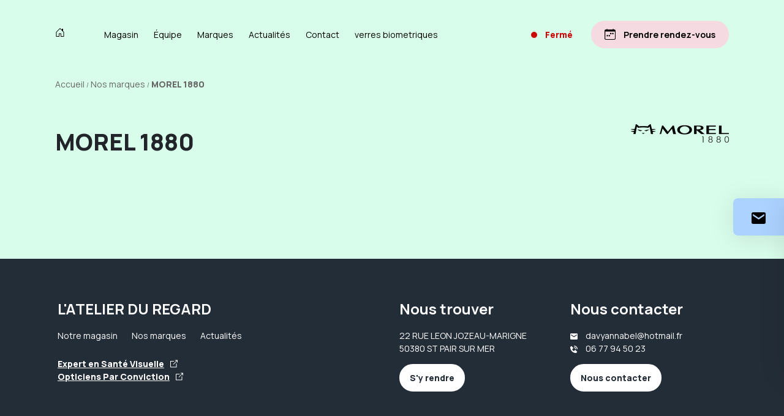

--- FILE ---
content_type: text/html; charset=UTF-8
request_url: https://www.latelierduregard-saintpair.fr/fr/marques/morel-1880
body_size: 6744
content:
<!DOCTYPE html>
<html lang="fr">
<head>
    <meta charset="UTF-8">
    <title>    Découvrez MOREL 1880 dans notre magasin
</title>
    <meta name="viewport" content="width=device-width, initial-scale=1">
    
                    
            <script>
            dataLayer =
                [{
                    'env': 'Prod',
                    'proprietary': 'C2651',
                    'lang_version': 'FR'
                }];
        </script>
    
            <!-- Google Tag Manager -->
        <script>(function (w, d, s, l, i) {
                w[l] = w[l] || [];
                w[l].push({
                    'gtm.start':
                        new Date().getTime(), event: 'gtm.js'
                });
                var f = d.getElementsByTagName(s)[0],
                    j = d.createElement(s), dl = l != 'dataLayer' ? '&l=' + l : '';
                j.async = true;
                j.src =
                    'https://www.googletagmanager.com/gtm.js?id=' + i + dl;
                f.parentNode.insertBefore(j, f);
            })(window, document, 'script', 'dataLayer', 'GTM-MRVF455');</script>
        <!-- End Google Tag Manager -->
    
                        <link rel="icon" href="/theme2/build/img/favicon.f261e62d.ico"/>
                <link rel="preconnect" href="https://fonts.googleapis.com" crossorigin>
        <link rel="preconnect" href="https://fonts.gstatic.com" crossorigin>
        <link rel="preload" as="style" href="https://fonts.googleapis.com/css2?family=Manrope:wght@300;400;600;800&display=swap">
        <link rel="stylesheet" href="https://fonts.googleapis.com/css2?family=Manrope:wght@300;400;600;800&display=swap">
        <link href="https://fonts.googleapis.com/css2?family=Lato:ital,wght@0,100;0,300;0,400;0,700;0,900;1,100;1,300;1,400;1,700;1,900&family=Manrope:wght@200..800&display=swap"
              rel="stylesheet">
        <link rel="stylesheet" href="https://cdn.jsdelivr.net/npm/bootstrap-icons@1.11.3/font/bootstrap-icons.min.css">

        <link rel="stylesheet" href="/theme2/build/theme2.9eb1a699.css">
        <link href="https://www.latelierduregard-saintpair.fr//fr/custom.css" rel="stylesheet">
        <link href="https://www.latelierduregard-saintpair.fr//fr/style.css" rel="stylesheet">
        <link rel="stylesheet" href="https://cdn.jsdelivr.net/npm/@splidejs/splide@4.1.3/dist/css/splide.min.css">

    
        <meta name="description" content="">
    <meta name="keywords" content="">

    </head>

<body class="theme-theme2 " id="page-brand-detail"
      data-shopidentifier="C2651"
      data-lang="fr">

    <!-- Google Tag Manager (noscript) -->
    <noscript>
        <iframe src="https://www.googletagmanager.com/ns.html?id=GTM-MRVF455" height="0" width="0"
                style="display:none;visibility:hidden"></iframe>
    </noscript>
    <!-- End Google Tag Manager (noscript) -->



  <div class="annoncement-bar"></div>

    <header>
    <div class="container">
        <a class="logo" title="L&#039;ATELIER DU REGARD" href="https://www.latelierduregard-saintpair.fr/"
           aria-label="Accueil">
                                                <svg xmlns="http://www.w3.org/2000/svg" width="16" height="16" fill="currentColor" class="bi bi-house-door"><path d="M8.354 1.146a.5.5 0 0 0-.708 0l-6 6A.5.5 0 0 0 1.5 7.5v7a.5.5 0 0 0 .5.5h4.5a.5.5 0 0 0 .5-.5v-4h2v4a.5.5 0 0 0 .5.5H14a.5.5 0 0 0 .5-.5v-7a.5.5 0 0 0-.146-.354L13 5.793V2.5a.5.5 0 0 0-.5-.5h-1a.5.5 0 0 0-.5.5v1.293zM2.5 14V7.707l5.5-5.5 5.5 5.5V14H10v-4a.5.5 0 0 0-.5-.5h-3a.5.5 0 0 0-.5.5v4z"/></svg>
                                    </a>

        <div class="nav-bar">
            <div class="nav-mobile">
                                    <a aria-label="Prendre rendez-vous "
                       title="Prendre rendez-vous"
                       href="https://www.opticiensparconviction.fr/votre-opticien-a-st-pair-sur-mer/l&#039;atelier-du-regard/prise-de-rdv?utm_campaign=appointment&utm_source=factory"
                       class="btn btn-primary btn-icon btn-multimag" target="_blank"
                       rel="nofollow">
                        <svg width="36" height="36" viewBox="0 0 36 36" fill="none" xmlns="http://www.w3.org/2000/svg">
<path d="M24.75 14.625C24.75 14.0037 25.2537 13.5 25.875 13.5H28.125C28.7463 13.5 29.25 14.0037 29.25 14.625V16.875C29.25 17.4963 28.7463 18 28.125 18H25.875C25.2537 18 24.75 17.4963 24.75 16.875V14.625Z" fill="#E73258"/>
<path d="M18 14.625C18 14.0037 18.5037 13.5 19.125 13.5H21.375C21.9963 13.5 22.5 14.0037 22.5 14.625V16.875C22.5 17.4963 21.9963 18 21.375 18H19.125C18.5037 18 18 17.4963 18 16.875V14.625Z" fill="#E73258"/>
<path d="M6.75 21.375C6.75 20.7537 7.25368 20.25 7.875 20.25H10.125C10.7463 20.25 11.25 20.7537 11.25 21.375V23.625C11.25 24.2463 10.7463 24.75 10.125 24.75H7.875C7.25368 24.75 6.75 24.2463 6.75 23.625V21.375Z" fill="#E73258"/>
<path d="M13.5 21.375C13.5 20.7537 14.0037 20.25 14.625 20.25H16.875C17.4963 20.25 18 20.7537 18 21.375V23.625C18 24.2463 17.4963 24.75 16.875 24.75H14.625C14.0037 24.75 13.5 24.2463 13.5 23.625V21.375Z" fill="#E73258"/>
<path d="M7.875 0C8.49632 0 9 0.50368 9 1.125V2.25H27V1.125C27 0.50368 27.5037 0 28.125 0C28.7463 0 29.25 0.50368 29.25 1.125V2.25H31.5C33.9853 2.25 36 4.26472 36 6.75V31.5C36 33.9853 33.9853 36 31.5 36H4.5C2.01472 36 0 33.9853 0 31.5V6.75C0 4.26472 2.01472 2.25 4.5 2.25H6.75V1.125C6.75 0.50368 7.25368 0 7.875 0ZM2.25 9V31.5C2.25 32.7426 3.25736 33.75 4.5 33.75H31.5C32.7426 33.75 33.75 32.7426 33.75 31.5V9H2.25Z" fill="#E73258"/>
</svg>

                    </a>
                    <a aria-label="Prendre rendez-vous "
                       title="Prendre rendez-vous"
                       href="https://www.opticiensparconviction.fr/votre-opticien-a-st-pair-sur-mer/l&#039;atelier-du-regard/prise-de-rdv?utm_campaign=appointment&utm_source=factory"
                       class="btn btn-primary btn-hide btn-appointment" target="_blank"
                       rel="nofollow">
                        <svg width="36" height="36" viewBox="0 0 36 36" fill="none" xmlns="http://www.w3.org/2000/svg">
<path d="M24.75 14.625C24.75 14.0037 25.2537 13.5 25.875 13.5H28.125C28.7463 13.5 29.25 14.0037 29.25 14.625V16.875C29.25 17.4963 28.7463 18 28.125 18H25.875C25.2537 18 24.75 17.4963 24.75 16.875V14.625Z" fill="#E73258"/>
<path d="M18 14.625C18 14.0037 18.5037 13.5 19.125 13.5H21.375C21.9963 13.5 22.5 14.0037 22.5 14.625V16.875C22.5 17.4963 21.9963 18 21.375 18H19.125C18.5037 18 18 17.4963 18 16.875V14.625Z" fill="#E73258"/>
<path d="M6.75 21.375C6.75 20.7537 7.25368 20.25 7.875 20.25H10.125C10.7463 20.25 11.25 20.7537 11.25 21.375V23.625C11.25 24.2463 10.7463 24.75 10.125 24.75H7.875C7.25368 24.75 6.75 24.2463 6.75 23.625V21.375Z" fill="#E73258"/>
<path d="M13.5 21.375C13.5 20.7537 14.0037 20.25 14.625 20.25H16.875C17.4963 20.25 18 20.7537 18 21.375V23.625C18 24.2463 17.4963 24.75 16.875 24.75H14.625C14.0037 24.75 13.5 24.2463 13.5 23.625V21.375Z" fill="#E73258"/>
<path d="M7.875 0C8.49632 0 9 0.50368 9 1.125V2.25H27V1.125C27 0.50368 27.5037 0 28.125 0C28.7463 0 29.25 0.50368 29.25 1.125V2.25H31.5C33.9853 2.25 36 4.26472 36 6.75V31.5C36 33.9853 33.9853 36 31.5 36H4.5C2.01472 36 0 33.9853 0 31.5V6.75C0 4.26472 2.01472 2.25 4.5 2.25H6.75V1.125C6.75 0.50368 7.25368 0 7.875 0ZM2.25 9V31.5C2.25 32.7426 3.25736 33.75 4.5 33.75H31.5C32.7426 33.75 33.75 32.7426 33.75 31.5V9H2.25Z" fill="#E73258"/>
</svg>

                        <span>Prendre rendez-vous</span>
                    </a>
                
                
                <div class="open-menu">
                    <svg xmlns="http://www.w3.org/2000/svg" viewBox="0 0 350 350"><polygon points="350 45.07 306.25 2.65 175 132.57 43.75 2.65 0 45.07 131.25 175 0 304.92 43.75 347.35 175 217.42 306.25 347.35 350 304.92 218.75 175 350 45.07"/></svg>
                </div>
            </div>

            <ul>
                                    <li class="link-store">
                        <a href="/fr/magasin">Magasin</a>
                                            </li>
                                    <li class="link-team">
                        <a href="/fr/equipe">Équipe</a>
                                            </li>
                                    <li class="link-brands">
                        <a href="/fr/marques">Marques</a>
                                                    <input class="collapse-menu" type="checkbox" tabindex="0">
                            <span class="arrow-menu">
                <svg xmlns="http://www.w3.org/2000/svg" viewBox="0 0 350 350"><path d="M108.68,350,285.53,175,108.68,0,64.47,44.21,197.11,175,64.47,305.79Z"/></svg>
              </span>
                            <ul>
                                                                    <li>
                                                                                <a href="/fr/marques?category=3">
                                                                                            <span>Montures optiques</span>
                                                <svg xmlns="http://www.w3.org/2000/svg" viewBox="0 0 350 350"><path d="M261.9,111,309,162.91H0v24.14H307.76L261.9,239l15.69,16.89L350,175,277.59,94.12Z"/></svg>
                                            </a>
                                    </li>
                                                                    <li>
                                                                                <a href="/fr/marques?category=4">
                                                                                            <span>Montures solaires</span>
                                                <svg xmlns="http://www.w3.org/2000/svg" viewBox="0 0 350 350"><path d="M261.9,111,309,162.91H0v24.14H307.76L261.9,239l15.69,16.89L350,175,277.59,94.12Z"/></svg>
                                            </a>
                                    </li>
                                                                    <li>
                                                                                <a href="/fr/marques?category=2">
                                                                                            <span>Verres correcteurs</span>
                                                <svg xmlns="http://www.w3.org/2000/svg" viewBox="0 0 350 350"><path d="M261.9,111,309,162.91H0v24.14H307.76L261.9,239l15.69,16.89L350,175,277.59,94.12Z"/></svg>
                                            </a>
                                    </li>
                                                            </ul>
                                            </li>
                                    <li class="link-news">
                        <a href="/fr/actualites">Actualités</a>
                                                    <input class="collapse-menu" type="checkbox" tabindex="0">
                            <span class="arrow-menu">
                <svg xmlns="http://www.w3.org/2000/svg" viewBox="0 0 350 350"><path d="M108.68,350,285.53,175,108.68,0,64.47,44.21,197.11,175,64.47,305.79Z"/></svg>
              </span>
                            <ul>
                                                                    <li>
                                                                                <a href="/fr/actualites?category=188">
                                                                                            <span>Santé visuelle</span>
                                                <svg xmlns="http://www.w3.org/2000/svg" viewBox="0 0 350 350"><path d="M261.9,111,309,162.91H0v24.14H307.76L261.9,239l15.69,16.89L350,175,277.59,94.12Z"/></svg>
                                            </a>
                                    </li>
                                                            </ul>
                                            </li>
                                    <li class="link-contact">
                        <a href="/fr/contact">Contact</a>
                                            </li>
                                    <li class="link-personal_pages">
                        <a href="/fr/verres-biometriques">verres biometriques</a>
                                            </li>
                            </ul>

            <div class="nav-footer-mobile">
                
                <a href="/fr/contact">
                    <svg xmlns="http://www.w3.org/2000/svg" viewBox="0 0 350 350"><path d="M317,31.58H35.88a34.56,34.56,0,0,0-24.38,10C4.32,48.79,0,58.83,0,67.44V282.6c0,10,4.3,18.65,10,25.82a33.63,33.63,0,0,0,24.39,10H315.59a34.63,34.63,0,0,0,24.39-10c7.17-7.17,10-15.78,10-25.82V67.44c0-10-4.3-18.65-10-25.82C335.68,35.88,327.07,31.58,317,31.58Zm0,84.63L176.45,210.88,35.88,116.21v-43l140.57,94.67L317,73.18Z"/></svg>
                    Contactez-nous
                </a>
            </div>
        </div>

        <div class="nav-right">
            
            

                                                                                                        
                                                                
                                        
                                                                                                
                                                                
                                        
                                                            

            <span class="nav-info-mag close-mag">
      Fermé
    </span>
    
                            <a href="https://www.opticiensparconviction.fr/votre-opticien-a-st-pair-sur-mer/l&#039;atelier-du-regard/prise-de-rdv?utm_campaign=appointment&utm_source=factory&utm_term=header"
                   aria-label="Prendre rendez-vous "
                   class="btn btn-primary btn-appointment" target="_blank"
                   rel="nofollow" rel="nofollow" data-type="rdv">
                    <svg width="36" height="36" viewBox="0 0 36 36" fill="none" xmlns="http://www.w3.org/2000/svg">
<path d="M24.75 14.625C24.75 14.0037 25.2537 13.5 25.875 13.5H28.125C28.7463 13.5 29.25 14.0037 29.25 14.625V16.875C29.25 17.4963 28.7463 18 28.125 18H25.875C25.2537 18 24.75 17.4963 24.75 16.875V14.625Z" fill="#E73258"/>
<path d="M18 14.625C18 14.0037 18.5037 13.5 19.125 13.5H21.375C21.9963 13.5 22.5 14.0037 22.5 14.625V16.875C22.5 17.4963 21.9963 18 21.375 18H19.125C18.5037 18 18 17.4963 18 16.875V14.625Z" fill="#E73258"/>
<path d="M6.75 21.375C6.75 20.7537 7.25368 20.25 7.875 20.25H10.125C10.7463 20.25 11.25 20.7537 11.25 21.375V23.625C11.25 24.2463 10.7463 24.75 10.125 24.75H7.875C7.25368 24.75 6.75 24.2463 6.75 23.625V21.375Z" fill="#E73258"/>
<path d="M13.5 21.375C13.5 20.7537 14.0037 20.25 14.625 20.25H16.875C17.4963 20.25 18 20.7537 18 21.375V23.625C18 24.2463 17.4963 24.75 16.875 24.75H14.625C14.0037 24.75 13.5 24.2463 13.5 23.625V21.375Z" fill="#E73258"/>
<path d="M7.875 0C8.49632 0 9 0.50368 9 1.125V2.25H27V1.125C27 0.50368 27.5037 0 28.125 0C28.7463 0 29.25 0.50368 29.25 1.125V2.25H31.5C33.9853 2.25 36 4.26472 36 6.75V31.5C36 33.9853 33.9853 36 31.5 36H4.5C2.01472 36 0 33.9853 0 31.5V6.75C0 4.26472 2.01472 2.25 4.5 2.25H6.75V1.125C6.75 0.50368 7.25368 0 7.875 0ZM2.25 9V31.5C2.25 32.7426 3.25736 33.75 4.5 33.75H31.5C32.7426 33.75 33.75 32.7426 33.75 31.5V9H2.25Z" fill="#E73258"/>
</svg>

                    <span>Prendre rendez-vous</span>
                </a>
            
            
            <div class="open-menu">
                <svg xmlns="http://www.w3.org/2000/svg" viewBox="0 0 350 350"><path d="M0,46H350V89H0ZM0,154H350v43H0ZM0,261H350v43H0Z"/></svg>
            </div>
        </div>
    </div>
</header>
    <div class="container breadcrumb-container">
        <nav class="breadcrumb"><ol itemscope="" itemtype="http://schema.org/BreadcrumbList"><meta itemprop="name"
                          content="page_name.contact"><li itemprop="itemListElement" itemscope="" itemtype="http://schema.org/ListItem"><meta itemprop="position" content="1"><a itemprop="item" href="#"><span itemprop="name">Accueil</span></a></li><li itemprop="itemListElement" itemscope="" itemtype="http://schema.org/ListItem"><meta itemprop="position" content="2"><a itemprop="item" href="/fr/marques"><span itemprop="name">Nos marques</span></a></li><li itemprop="itemListElement" itemscope="" itemtype="http://schema.org/ListItem"><meta itemprop="position" content="3"><a itemprop="item" href="https://www.latelierduregard-saintpair.fr/fr/marques/morel-1880"><span itemprop="name">MOREL 1880</span></a></li></ol></nav>
    </div>
    <section class="brand-detail-block">
        <div class="container" itemscope itemtype="https://schema.org/Brand">
                            <div class="row">
                    <div class="col-6 d-flex justify-content-start">
                        <h1 itemprop="name">MOREL 1880</h1>
                    </div>
                    <div class="col-6 d-flex justify-content-end">
                                                    <div class="img-wrapper">
                                <img itemprop="logo" src="https://cdn.opticiensparconviction.fr/brands/274b609d951e107a9af10da19908721bd59000a6.png?twic=v1/resize=160"/>
                            </div>
                                            </div>
                </div>
                        <div class="wrapper-page-brand" itemprop="description">
                
            </div>
        </div>
    </section>
    <div class="mb-5">
                                </div>


    
    
        <div class="contact-aside-block">
        <div class="btn-contact">
            <svg xmlns="http://www.w3.org/2000/svg" viewBox="0 0 350 350"><path d="M317,31.58H35.88a34.56,34.56,0,0,0-24.38,10C4.32,48.79,0,58.83,0,67.44V282.6c0,10,4.3,18.65,10,25.82a33.63,33.63,0,0,0,24.39,10H315.59a34.63,34.63,0,0,0,24.39-10c7.17-7.17,10-15.78,10-25.82V67.44c0-10-4.3-18.65-10-25.82C335.68,35.88,327.07,31.58,317,31.58Zm0,84.63L176.45,210.88,35.88,116.21v-43l140.57,94.67L317,73.18Z"/></svg>
        </div>

        <div class="card-contact">
            <div class="header-contact">
                <svg xmlns="http://www.w3.org/2000/svg" viewBox="0 0 350 350"><path d="M317,31.58H35.88a34.56,34.56,0,0,0-24.38,10C4.32,48.79,0,58.83,0,67.44V282.6c0,10,4.3,18.65,10,25.82a33.63,33.63,0,0,0,24.39,10H315.59a34.63,34.63,0,0,0,24.39-10c7.17-7.17,10-15.78,10-25.82V67.44c0-10-4.3-18.65-10-25.82C335.68,35.88,327.07,31.58,317,31.58Zm0,84.63L176.45,210.88,35.88,116.21v-43l140.57,94.67L317,73.18Z"/></svg>
                Contactez-nous
            </div>
            <div class="body-contact">
                
                                                                    <a data-ob="[base64]" class="ob-link" aria-label="Prendre rendez-vous"
                           target="_blank" rel="nofollow"                           data-type="rdv">
                                                            <svg width="36" height="36" viewBox="0 0 36 36" fill="none" xmlns="http://www.w3.org/2000/svg">
<path d="M24.75 14.625C24.75 14.0037 25.2537 13.5 25.875 13.5H28.125C28.7463 13.5 29.25 14.0037 29.25 14.625V16.875C29.25 17.4963 28.7463 18 28.125 18H25.875C25.2537 18 24.75 17.4963 24.75 16.875V14.625Z" fill="#E73258"/>
<path d="M18 14.625C18 14.0037 18.5037 13.5 19.125 13.5H21.375C21.9963 13.5 22.5 14.0037 22.5 14.625V16.875C22.5 17.4963 21.9963 18 21.375 18H19.125C18.5037 18 18 17.4963 18 16.875V14.625Z" fill="#E73258"/>
<path d="M6.75 21.375C6.75 20.7537 7.25368 20.25 7.875 20.25H10.125C10.7463 20.25 11.25 20.7537 11.25 21.375V23.625C11.25 24.2463 10.7463 24.75 10.125 24.75H7.875C7.25368 24.75 6.75 24.2463 6.75 23.625V21.375Z" fill="#E73258"/>
<path d="M13.5 21.375C13.5 20.7537 14.0037 20.25 14.625 20.25H16.875C17.4963 20.25 18 20.7537 18 21.375V23.625C18 24.2463 17.4963 24.75 16.875 24.75H14.625C14.0037 24.75 13.5 24.2463 13.5 23.625V21.375Z" fill="#E73258"/>
<path d="M7.875 0C8.49632 0 9 0.50368 9 1.125V2.25H27V1.125C27 0.50368 27.5037 0 28.125 0C28.7463 0 29.25 0.50368 29.25 1.125V2.25H31.5C33.9853 2.25 36 4.26472 36 6.75V31.5C36 33.9853 33.9853 36 31.5 36H4.5C2.01472 36 0 33.9853 0 31.5V6.75C0 4.26472 2.01472 2.25 4.5 2.25H6.75V1.125C6.75 0.50368 7.25368 0 7.875 0ZM2.25 9V31.5C2.25 32.7426 3.25736 33.75 4.5 33.75H31.5C32.7426 33.75 33.75 32.7426 33.75 31.5V9H2.25Z" fill="#E73258"/>
</svg>

                                                        Prendre RDV
                        </a>
                                    
                                            <a aria-label="Y aller" href="https://www.google.com/maps/dir/?api=1&amp;destination=l%27atelier+du+regard+22+rue+leon+jozeau-marigne%2C50380%2Cst+pair+sur+mer&amp;travelmode=driving"                           target="_blank"                            data-type="location">
                                                            <svg width="36" height="36" viewBox="0 0 36 36" fill="none" xmlns="http://www.w3.org/2000/svg">
<path d="M18 36C18 36 31.5 23.2058 31.5 13.5C31.5 6.04416 25.4558 0 18 0C10.5442 0 4.5 6.04416 4.5 13.5C4.5 23.2058 18 36 18 36ZM18 20.25C14.2721 20.25 11.25 17.2279 11.25 13.5C11.25 9.77208 14.2721 6.75 18 6.75C21.7279 6.75 24.75 9.77208 24.75 13.5C24.75 17.2279 21.7279 20.25 18 20.25Z" fill="#E73258"/>
</svg>

                                                        S&#039;y rendre
                        </a>
                                    
                                                                    <a href="tel:+33677945023" class="d-block d-lg-none"
                           target=""                            data-type="phone" aria-label="Appeler">
                                                            <svg width="36" height="36" viewBox="0 0 36 36" fill="none" xmlns="http://www.w3.org/2000/svg">
<path fill-rule="evenodd" clip-rule="evenodd" d="M4.24074 1.14992C5.9105 -0.519837 8.66586 -0.348294 10.1156 1.51568L14.1515 6.70461C14.8921 7.65684 15.1538 8.89669 14.8612 10.067L13.6299 14.9924C13.4999 15.5124 13.6522 16.0625 14.0312 16.4415L19.5585 21.9688C19.9375 22.3478 20.4876 22.5001 21.0076 22.3701L25.933 21.1388C27.1033 20.8462 28.3432 21.1079 29.2954 21.8486L34.4843 25.8844C36.3483 27.3341 36.5198 30.0895 34.8501 31.7593L32.5238 34.0856C30.8594 35.75 28.37 36.4808 26.0499 35.6651C20.2895 33.6399 14.8824 30.3242 10.2791 25.7209C5.67584 21.1176 2.36013 15.7105 0.334886 9.95006C-0.480785 7.63003 0.250043 5.14062 1.91441 3.47625L4.24074 1.14992Z" fill="#E73258"/>
</svg>

                                                        06 77 94 50 23
                        </a>
                                                <a class="d-none d-md-block" data-type="phone" aria-label="Appeler">
                                                            <svg width="36" height="36" viewBox="0 0 36 36" fill="none" xmlns="http://www.w3.org/2000/svg">
<path fill-rule="evenodd" clip-rule="evenodd" d="M4.24074 1.14992C5.9105 -0.519837 8.66586 -0.348294 10.1156 1.51568L14.1515 6.70461C14.8921 7.65684 15.1538 8.89669 14.8612 10.067L13.6299 14.9924C13.4999 15.5124 13.6522 16.0625 14.0312 16.4415L19.5585 21.9688C19.9375 22.3478 20.4876 22.5001 21.0076 22.3701L25.933 21.1388C27.1033 20.8462 28.3432 21.1079 29.2954 21.8486L34.4843 25.8844C36.3483 27.3341 36.5198 30.0895 34.8501 31.7593L32.5238 34.0856C30.8594 35.75 28.37 36.4808 26.0499 35.6651C20.2895 33.6399 14.8824 30.3242 10.2791 25.7209C5.67584 21.1176 2.36013 15.7105 0.334886 9.95006C-0.480785 7.63003 0.250043 5.14062 1.91441 3.47625L4.24074 1.14992Z" fill="#E73258"/>
</svg>

                                                        06 77 94 50 23
                        </a>
                                    
                                            <a href="/fr/contact"
                           target=""                            data-type="mail" aria-label="Nous contacter">
                                                            <svg width="65" height="65" viewBox="0 0 65 65" fill="none" xmlns="http://www.w3.org/2000/svg">
<g clip-path="url(#clip0_1338_7314)">
<path d="M57.8955 6.3097C58.1779 4.99498 56.889 3.88642 55.6316 4.36619L1.09193 25.1863C0.435529 25.4369 0.00136103 26.0661 3.19404e-06 26.7686C-0.00135464 27.4713 0.430324 28.1022 1.08582 28.3553L16.4071 34.2726V52.9103C16.4071 53.6965 16.9469 54.3797 17.7118 54.5616C18.4716 54.7423 19.2639 54.3808 19.6201 53.6741L25.9568 41.0997L41.4207 52.576C42.3614 53.2741 43.7134 52.8301 44.0557 51.7082C58.4939 4.36993 57.8698 6.42863 57.8955 6.3097ZM44.4324 12.2749L17.8638 31.1962L6.43218 26.7812L44.4324 12.2749ZM19.8016 33.9835L42.9604 17.4907C23.0326 38.5133 24.0734 37.4068 23.9865 37.5238C23.8574 37.6975 24.2111 37.0205 19.8016 45.7706V33.9835ZM41.5109 48.4157L27.8991 38.3139L52.5111 12.3496L41.5109 48.4157Z" fill="black"/>
</g>
<defs>
<clipPath id="clip0_1338_7314">
<rect width="65" height="65" fill="white"/>
</clipPath>
</defs>
</svg>

                                                        Envoyer un e-mail
                        </a>
                                                </div>
        </div>
    </div>
    
            <div class="content">
                    </div>
    
    <footer>
    <div class="footer-container">
        <div class="container">
                            <footer>
                    <div class="footer-container">
                        <div class="container">
                            <div class="row">
                                <div class="col-12 col-md-6">
                                    <p class="title-footer">
                                        L&#039;ATELIER DU REGARD
                                    </p>
                                    <div class="nav-footer">
                                        <ul>
                                            <li>
                                                <a href="/fr/magasin">Notre magasin</a>
                                            </li>
                                            <li>
                                                <a href="/fr/marques">Nos marques</a>
                                            </li>
                                            <li>
                                                <a href="/fr/actualites">Actualités</a>
                                            </li>
                                        </ul>
                                        <div class="links-footer">
                                                                                                                                                <a href="https://www.expertsantevisuelle.com" target="_blank"
                                                       rel="nofollow">
                                                        <span>Expert en Santé Visuelle</span> <svg xmlns="http://www.w3.org/2000/svg" viewBox="0 0 350 350"><path d="M350,8.75h0C347.08,2.92,347.08,0,341.25,0H242.08c-8.75,0-14.58,5.83-14.58,14.58s5.83,11.67,14.58,11.67h64.17L140,192.5q-8.75,8.75,0,17.5c2.92,2.92,5.83,5.83,8.75,5.83s5.83,0,8.75-2.91L323.75,46.67v64.16c0,5.84,5.83,14.59,14.58,14.59S350,116.67,350,107.92Z"/><path d="M291.67,163.33c-5.84,0-14.59,5.84-14.59,14.59V323.75H26.25V70H172.08c5.84,0,14.59-5.83,14.59-14.58,0-5.84-5.84-14.59-14.59-14.59H14.58C5.83,43.75,0,49.58,0,58.33v280C0,344.17,5.83,350,14.58,350H291.67c5.83,0,14.58-5.83,14.58-14.58V177.92C306.25,169.17,300.42,163.33,291.67,163.33Z"/></svg>
                                                    </a>
                                                
                                                                                                                                                <span class="ob-link" data-ob="aHR0cHM6Ly93d3cub3B0aWNpZW5zcGFyY29udmljdGlvbi5mci92b3RyZS1vcHRpY2llbi1hLXN0LXBhaXItc3VyLW1lci9sJ2F0ZWxpZXItZHUtcmVnYXJk" target="_blank"
                                                          rel="nofollow">
                                        <span>Opticiens Par Conviction</span> <svg xmlns="http://www.w3.org/2000/svg" viewBox="0 0 350 350"><path d="M350,8.75h0C347.08,2.92,347.08,0,341.25,0H242.08c-8.75,0-14.58,5.83-14.58,14.58s5.83,11.67,14.58,11.67h64.17L140,192.5q-8.75,8.75,0,17.5c2.92,2.92,5.83,5.83,8.75,5.83s5.83,0,8.75-2.91L323.75,46.67v64.16c0,5.84,5.83,14.59,14.58,14.59S350,116.67,350,107.92Z"/><path d="M291.67,163.33c-5.84,0-14.59,5.84-14.59,14.59V323.75H26.25V70H172.08c5.84,0,14.59-5.83,14.59-14.58,0-5.84-5.84-14.59-14.59-14.59H14.58C5.83,43.75,0,49.58,0,58.33v280C0,344.17,5.83,350,14.58,350H291.67c5.83,0,14.58-5.83,14.58-14.58V177.92C306.25,169.17,300.42,163.33,291.67,163.33Z"/></svg>
                                    </span>
                                                
                                                                                    </div>
                                    </div>
                                </div>

                                                                                                            <div class="block-footer col-12 col-sm-6 col-md-3">
                                            <div>
                                                <p class="title-footer">Nous trouver</p>
                                                <div class="address-footer">
                                                    <p>22  RUE LEON JOZEAU-MARIGNE<br>50380 ST PAIR SUR MER</p>
                                                                                                        <a href="https://www.google.com/maps/dir/?api=1&amp;destination=l%27atelier+du+regard+22+rue+leon+jozeau-marigne%2C50380%2Cst+pair+sur+mer&amp;travelmode=driving" target="_blank" rel="nofollow" class="btn btn-primary" data-type="location">
                                                        <span>S&#039;y rendre</span>
                                                    </a>
                                                </div>
                                            </div>
                                        </div>
                                    
                                    <div class="block-footer col-12 col-sm-6 col-md-3">
                                        <div>
                                            <p class="title-footer">Nous contacter</p>
                                            <div class="contact-footer">
                                                                                                                                                        <a data-ob="bWFpbHRvOmRhdnlhbm5hYmVsQGhvdG1haWwuZnI=" target="_blank" class="ob-mail links"
                                                       data-type="mail">
                                                        <svg xmlns="http://www.w3.org/2000/svg" viewBox="0 0 350 350"><path d="M317,31.58H35.88a34.56,34.56,0,0,0-24.38,10C4.32,48.79,0,58.83,0,67.44V282.6c0,10,4.3,18.65,10,25.82a33.63,33.63,0,0,0,24.39,10H315.59a34.63,34.63,0,0,0,24.39-10c7.17-7.17,10-15.78,10-25.82V67.44c0-10-4.3-18.65-10-25.82C335.68,35.88,327.07,31.58,317,31.58Zm0,84.63L176.45,210.88,35.88,116.21v-43l140.57,94.67L317,73.18Z"/></svg>
                                                        <span>davyannabel@hotmail.fr</span>
                                                    </a>
                                                                                                                                                    <a href="tel:06 77 94 50 23" rel="nofollow" class="links d-block d-lg-none" data-type="phone">
                                                        <svg xmlns="http://www.w3.org/2000/svg" viewBox="0 0 350 350"><path d="M313.05,166h37c0-95-71-165.95-166-165.95V37C259.05,37,313.05,91,313.05,166Z"/><path d="M184.05,111c39,0,55,17,55,55h37c0-59-33-92-92-92Z"/><path d="M247.05,211c-4-3-8-5-13-5s-9,2-13,6l-44,45c-11-2-32-9-54-31s-29-43-31-54l45-44c3-3,5-8,6-13,0-5-2-9-5-13l-67-74a15.66,15.66,0,0,0-12-6c-5,0-9,1-13,4l-40,34c-4,4-6,8-6,13s-6,114,79,197.94c74,74,166,79,192,79h7a16.59,16.59,0,0,0,12-5l34-40c3-4,5-8,4-13s-2-9-6-12Z"/></svg> <span>06 77 94 50 23</span>
                                                    </a>
                                                    <span class="links d-none d-md-block">
                      <svg xmlns="http://www.w3.org/2000/svg" viewBox="0 0 350 350"><path d="M313.05,166h37c0-95-71-165.95-166-165.95V37C259.05,37,313.05,91,313.05,166Z"/><path d="M184.05,111c39,0,55,17,55,55h37c0-59-33-92-92-92Z"/><path d="M247.05,211c-4-3-8-5-13-5s-9,2-13,6l-44,45c-11-2-32-9-54-31s-29-43-31-54l45-44c3-3,5-8,6-13,0-5-2-9-5-13l-67-74a15.66,15.66,0,0,0-12-6c-5,0-9,1-13,4l-40,34c-4,4-6,8-6,13s-6,114,79,197.94c74,74,166,79,192,79h7a16.59,16.59,0,0,0,12-5l34-40c3-4,5-8,4-13s-2-9-6-12Z"/></svg> <span>06 77 94 50 23</span>
                    </span>
                                                                                                <a href="/fr/contact" class="btn btn-primary" data-type="mail">
                                                    <span>Nous contacter</span>
                                                </a>
                                            </div>
                                        </div>
                                    </div>
                                                            </div>
                        </div>
                    </div>
                </footer>
                    </div>
    </div>
    <div class="footer-legal">
        <div class="container">
            <div>
                                                            <a href="/fr/mentions-legales">Mentions légales</a>
                                                                                <a href="/fr/conditions-generales-d-utilisation">CGU</a>
                                                                                <a href="/fr/politique-de-confidentialite">Politique de confidentialité</a>
                                                </div>
            <div>
                <p>Groupe all © - Tous droits réservés - 2026</p>
            </div>
        </div>
    </div>
</footer>

</body>

    <script src="/theme2/build/runtime.2ac2c530.js" defer></script><script src="/theme2/build/628.b03008bd.js" defer></script><script src="/theme2/build/theme2.4f8fe752.js" defer></script>
    <script async defer src="https://sub.twic.pics/?v1&max-dpr=3"></script>
    <script async defer src="https://www.latelierduregard-saintpair.fr//fr/custom.js"></script>
    
    <script>
        window.axeptioSettings = {
            userCookiesDuration: 6 * 30,
            clientId: "63592dc644fb0270122ff2fc",
            cookiesVersion: "factory-C2651-fr"
        };

        (function (d, s) {
            var t = d.getElementsByTagName(s)[0], e = d.createElement(s);
            e.async = true;
            e.src = "//static.axept.io/sdk.js";
            t.parentNode.insertBefore(e, t);
        })(document, "script");
    </script>
</html>

--- FILE ---
content_type: text/css; charset=UTF-8
request_url: https://www.latelierduregard-saintpair.fr//fr/style.css
body_size: 319
content:
:root{
    --global-background-primary : #d8fdea;
    --global-text-primary : #232d38;
    --global-background-secondary : #FBFBFB;
    --global-text-secondary : #232D38;
    --global-success : #06c200;
    --global-error : #cd0404;
    --global-badge-background : #f5dbe1;
    --global-badge-text : #000000;
    --global-picto : #f5dbe1;
    --global-header-background : #d8fdea;
    --global-header-menu : #000000;
    --global-header-button-background : #f5dbe1;
    --global-header-button-text : #000000;
    --global-footer-top-background : #232d38;
    --global-footer-top-title : #ffffff;
    --global-footer-top-menu : #ffffff;
    --global-footer-top-text : #ffffff;
    --global-footer-top-button-background : #ffffff;
    --global-footer-top-button-text : #232d38;
    --global-footer-bottom-background : #ffffff;
    --global-footer-bottom-text : #000000;
    --global-aside-header-background : #ACD2FF;
    --global-aside-header-logo : #000000;
    --global-aside-content-background : #ffffff;
    --global-aside-content-text : #000000;
    --global-button-background : #232d38;
    --global-button-text : #ffffff;
    --global-announce-bar-background : #232d38;
    --global-announce-bar-text : #ffffff;
}